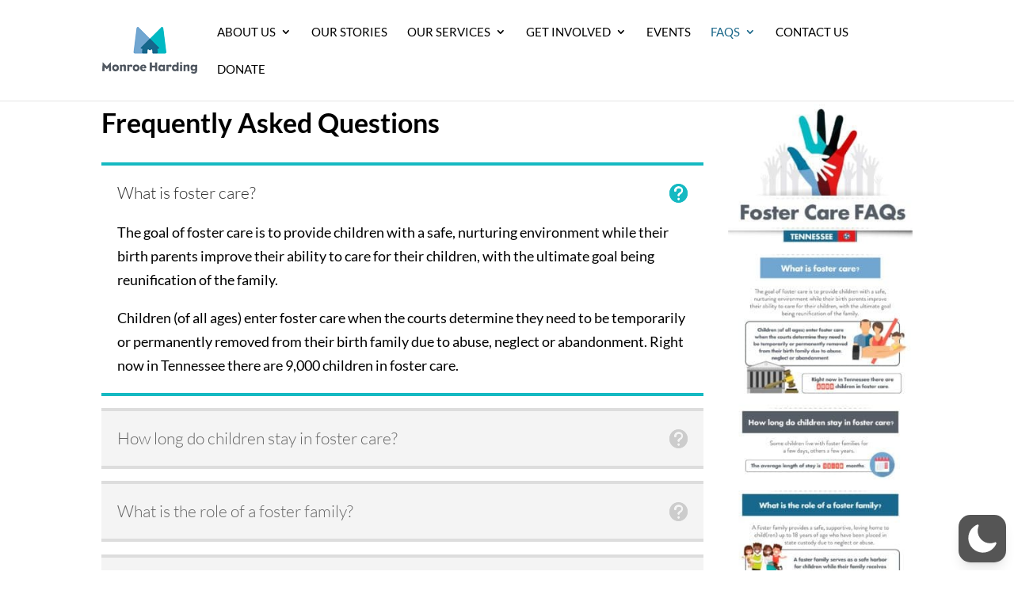

--- FILE ---
content_type: text/plain
request_url: https://www.google-analytics.com/j/collect?v=1&_v=j102&a=183969999&t=pageview&_s=1&dl=https%3A%2F%2Fwww.monroeharding.org%2Fwhat-is-foster-care%2F&ul=en-us%40posix&dt=What%20Is%20Foster%20Care%20%26%20Other%20FAQs%3F%20%7C%20Monroe%20Harding%20%7C%20Nashville%20Foster%20Care%20Services&sr=1280x720&vp=1280x720&_u=YEBAAAABAAAAAC~&jid=329143341&gjid=1133615797&cid=1754648311.1769672197&tid=UA-76218088-1&_gid=87200847.1769672197&_r=1&_slc=1&gtm=45He61r1n815WF4T7Pv76394705za200zd76394705&gcd=13l3l3l3l1l1&dma=0&tag_exp=103116026~103200004~104527906~104528501~104684208~104684211~115938466~115938468~116185181~116185182~116988316~116992597~117041587~117223558&z=174902676
body_size: -450
content:
2,cG-YKD90YTLSC